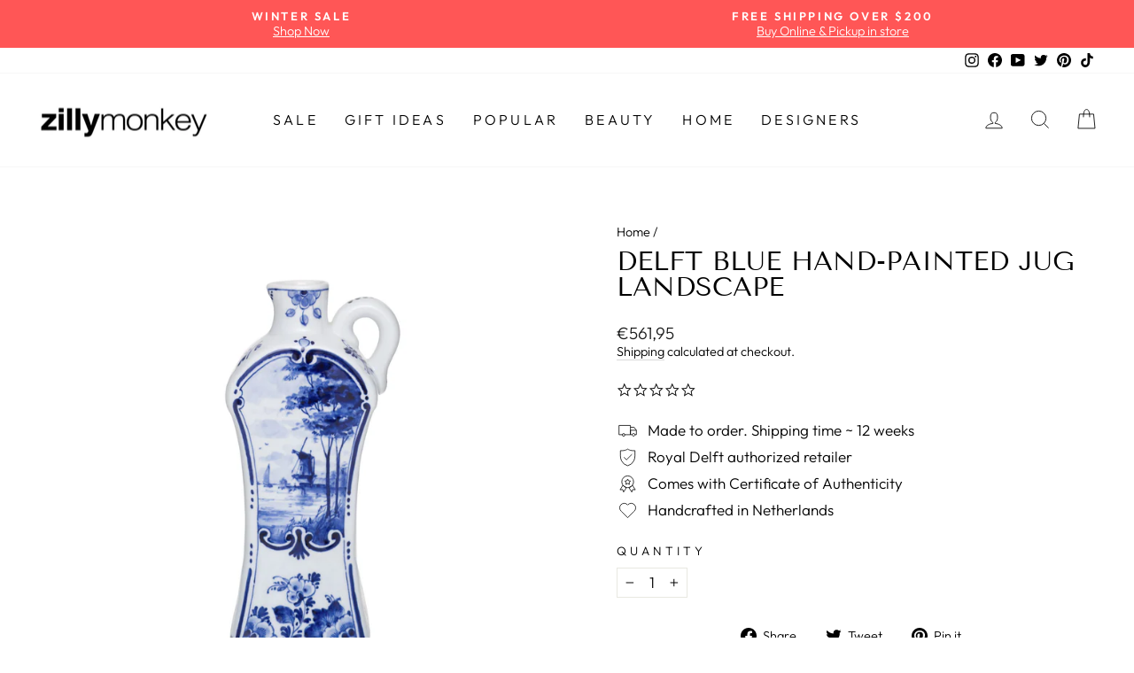

--- FILE ---
content_type: text/javascript; charset=utf-8
request_url: https://zillymonkey.com/en-fr/cart/update.js?_tbn_ignored&tabarnapp
body_size: -2
content:
{"token":"hWN8GpXn0I4cGszeCLFMV90L?key=8ef260c3f033eddc4633d8b68d9c5691","note":null,"attributes":{},"original_total_price":0,"total_price":0,"total_discount":0,"total_weight":0.0,"item_count":0,"items":[],"requires_shipping":false,"currency":"EUR","items_subtotal_price":0,"cart_level_discount_applications":[],"discount_codes":[],"items_changelog":{"added":[]}}

--- FILE ---
content_type: text/javascript; charset=utf-8
request_url: https://zillymonkey.com/en-fr/cart.js
body_size: -105
content:
{"token":"hWN8GpXn0I4cGszeCLFMV90L?key=8ef260c3f033eddc4633d8b68d9c5691","note":"","attributes":{},"original_total_price":0,"total_price":0,"total_discount":0,"total_weight":0.0,"item_count":0,"items":[],"requires_shipping":false,"currency":"EUR","items_subtotal_price":0,"cart_level_discount_applications":[],"discount_codes":[]}